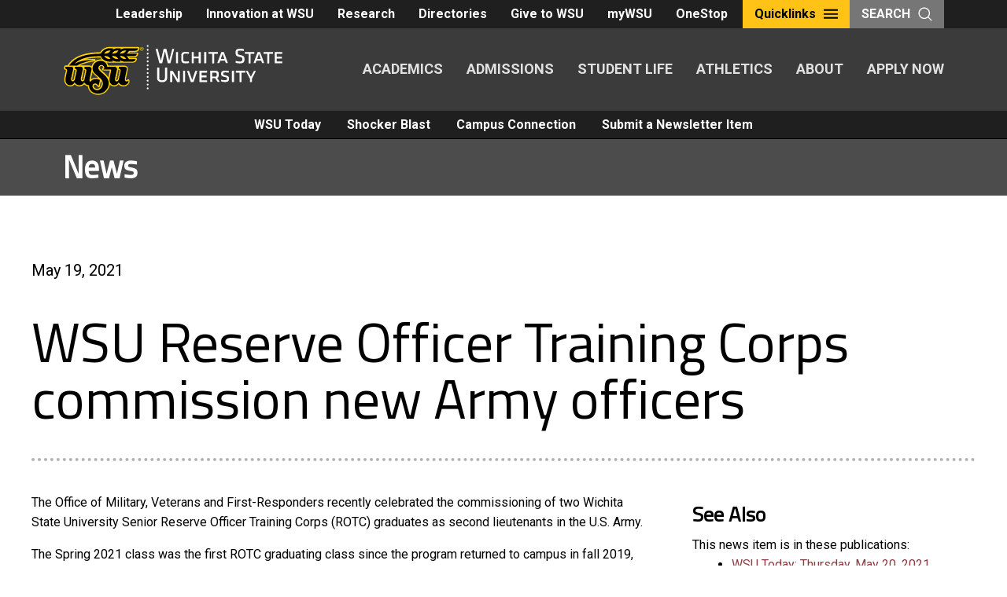

--- FILE ---
content_type: text/html; charset=UTF-8
request_url: https://news.wichita.edu/?wordfence_syncAttackData=1769308237.672
body_size: 13238
content:
<!DOCTYPE html>
<html lang="en-US" class="no-js">
<head>
	<meta charset="UTF-8">
	<meta name="viewport" content="width=device-width, initial-scale=1">
	<link rel="profile" href="http://gmpg.org/xfn/11">
		<script>(function(html){html.className = html.className.replace(/\bno-js\b/,'js')})(document.documentElement);</script>
<title>WSU Newsletters &#8211; Official information from Wichita State University</title>
<meta name='robots' content='max-image-preview:large' />
 <style type="text/css" class="darkmysite_inline_css"> :root { --darkmysite_dark_mode_bg: #0f0f0f; --darkmysite_dark_mode_secondary_bg: #171717; --darkmysite_dark_mode_text_color: #bebebe; --darkmysite_dark_mode_link_color: #ffffff; --darkmysite_dark_mode_link_hover_color: #cccccc; --darkmysite_dark_mode_input_bg: #2d2d2d; --darkmysite_dark_mode_input_text_color: #bebebe; --darkmysite_dark_mode_input_placeholder_color: #989898; --darkmysite_dark_mode_border_color: #4a4a4a; --darkmysite_dark_mode_btn_bg: #2d2d2d; --darkmysite_dark_mode_btn_text_color: #bebebe; } </style><style type="text/css" class="darkmysite_inline_css"> .darkmysite_dark_mode_enabled::-webkit-scrollbar { background: #29292a !important; } .darkmysite_dark_mode_enabled::-webkit-scrollbar-track { background: #29292a !important; } .darkmysite_dark_mode_enabled::-webkit-scrollbar-thumb { background-color: #52565a !important; } .darkmysite_dark_mode_enabled::-webkit-scrollbar-corner { background-color: #52565a !important; } .darkmysite_dark_mode_enabled::-webkit-scrollbar-button { background-color: transparent !important; background-repeat: no-repeat !important; background-size: contain !important; background-position: center !important; } .darkmysite_dark_mode_enabled::-webkit-scrollbar-button:start { background-image: url(https://news.wichita.edu/wp-content/plugins/darkmysite-pro/assets/img/others/scroll_arrow_up.svg) !important; } .darkmysite_dark_mode_enabled::-webkit-scrollbar-button:end { background-image: url(https://news.wichita.edu/wp-content/plugins/darkmysite-pro/assets/img/others/scroll_arrow_down.svg) !important; } .darkmysite_dark_mode_enabled::-webkit-scrollbar-button:start:horizontal { background-image: url(https://news.wichita.edu/wp-content/plugins/darkmysite-pro/assets/img/others/scroll_arrow_left.svg) !important; } .darkmysite_dark_mode_enabled::-webkit-scrollbar-button:end:horizontal { background-image: url(https://news.wichita.edu/wp-content/plugins/darkmysite-pro/assets/img/others/scroll_arrow_right.svg) !important; }</style> <script type="text/javascript" class="darkmysite_inline_js"> var darkmysite_switch_unique_id = "1896359833"; var darkmysite_is_this_admin_panel = "0"; var darkmysite_enable_default_dark_mode = "0"; var darkmysite_enable_os_aware = "0"; var darkmysite_enable_keyboard_shortcut = "1"; var darkmysite_enable_time_based_dark = "0"; var darkmysite_time_based_dark_start = "19:00"; var darkmysite_time_based_dark_stop = "07:00"; var darkmysite_enable_switch_dragging = "0"; var darkmysite_alternative_dark_mode_switch = ""; var darkmysite_enable_low_image_brightness = "1"; var darkmysite_image_brightness_to = "80"; var darkmysite_disallowed_low_brightness_images = ""; var darkmysite_enable_image_grayscale = "0"; var darkmysite_image_grayscale_to = "80"; var darkmysite_disallowed_grayscale_images = ""; var darkmysite_enable_bg_image_darken = "1"; var darkmysite_bg_image_darken_to = "60"; var darkmysite_enable_invert_inline_svg = "0"; var darkmysite_enable_invert_images = "0"; var darkmysite_invert_images_allowed_urls = "[]"; var darkmysite_image_replacements = "[]"; var darkmysite_enable_low_video_brightness = "1"; var darkmysite_video_brightness_to = "80"; var darkmysite_enable_video_grayscale = "0"; var darkmysite_video_grayscale_to = "80"; var darkmysite_video_replacements = "[]"; var darkmysite_allowed_elements = ""; var darkmysite_allowed_elements_raw = ""; var darkmysite_allowed_elements_force_to_correct = "1"; var darkmysite_disallowed_elements = ".darkmysite_ignore, .darkmysite_ignore *, .darkmysite_switch, .darkmysite_switch *, .wp-block-button__link, .wp-block-button__link *"; var darkmysite_disallowed_elements_raw = ""; var darkmysite_disallowed_elements_force_to_correct = "1"; </script><link rel='dns-prefetch' href='//news.wichita.edu' />
<link rel='dns-prefetch' href='//static.addtoany.com' />
<link rel='dns-prefetch' href='//www.googletagmanager.com' />
<link rel='dns-prefetch' href='//fonts.googleapis.com' />
<link rel="alternate" type="application/rss+xml" title="WSU Newsletters &raquo; Feed" href="https://news.wichita.edu/feed/" />
<link rel="alternate" title="oEmbed (JSON)" type="application/json+oembed" href="https://news.wichita.edu/wp-json/oembed/1.0/embed?url=https%3A%2F%2Fnews.wichita.edu%2F" />
<link rel="alternate" title="oEmbed (XML)" type="text/xml+oembed" href="https://news.wichita.edu/wp-json/oembed/1.0/embed?url=https%3A%2F%2Fnews.wichita.edu%2F&#038;format=xml" />
<style id='wp-img-auto-sizes-contain-inline-css' type='text/css'>
img:is([sizes=auto i],[sizes^="auto," i]){contain-intrinsic-size:3000px 1500px}
/*# sourceURL=wp-img-auto-sizes-contain-inline-css */
</style>
<style id='wp-emoji-styles-inline-css' type='text/css'>

	img.wp-smiley, img.emoji {
		display: inline !important;
		border: none !important;
		box-shadow: none !important;
		height: 1em !important;
		width: 1em !important;
		margin: 0 0.07em !important;
		vertical-align: -0.1em !important;
		background: none !important;
		padding: 0 !important;
	}
/*# sourceURL=wp-emoji-styles-inline-css */
</style>
<style id='wp-block-library-inline-css' type='text/css'>
:root{--wp-block-synced-color:#7a00df;--wp-block-synced-color--rgb:122,0,223;--wp-bound-block-color:var(--wp-block-synced-color);--wp-editor-canvas-background:#ddd;--wp-admin-theme-color:#007cba;--wp-admin-theme-color--rgb:0,124,186;--wp-admin-theme-color-darker-10:#006ba1;--wp-admin-theme-color-darker-10--rgb:0,107,160.5;--wp-admin-theme-color-darker-20:#005a87;--wp-admin-theme-color-darker-20--rgb:0,90,135;--wp-admin-border-width-focus:2px}@media (min-resolution:192dpi){:root{--wp-admin-border-width-focus:1.5px}}.wp-element-button{cursor:pointer}:root .has-very-light-gray-background-color{background-color:#eee}:root .has-very-dark-gray-background-color{background-color:#313131}:root .has-very-light-gray-color{color:#eee}:root .has-very-dark-gray-color{color:#313131}:root .has-vivid-green-cyan-to-vivid-cyan-blue-gradient-background{background:linear-gradient(135deg,#00d084,#0693e3)}:root .has-purple-crush-gradient-background{background:linear-gradient(135deg,#34e2e4,#4721fb 50%,#ab1dfe)}:root .has-hazy-dawn-gradient-background{background:linear-gradient(135deg,#faaca8,#dad0ec)}:root .has-subdued-olive-gradient-background{background:linear-gradient(135deg,#fafae1,#67a671)}:root .has-atomic-cream-gradient-background{background:linear-gradient(135deg,#fdd79a,#004a59)}:root .has-nightshade-gradient-background{background:linear-gradient(135deg,#330968,#31cdcf)}:root .has-midnight-gradient-background{background:linear-gradient(135deg,#020381,#2874fc)}:root{--wp--preset--font-size--normal:16px;--wp--preset--font-size--huge:42px}.has-regular-font-size{font-size:1em}.has-larger-font-size{font-size:2.625em}.has-normal-font-size{font-size:var(--wp--preset--font-size--normal)}.has-huge-font-size{font-size:var(--wp--preset--font-size--huge)}.has-text-align-center{text-align:center}.has-text-align-left{text-align:left}.has-text-align-right{text-align:right}.has-fit-text{white-space:nowrap!important}#end-resizable-editor-section{display:none}.aligncenter{clear:both}.items-justified-left{justify-content:flex-start}.items-justified-center{justify-content:center}.items-justified-right{justify-content:flex-end}.items-justified-space-between{justify-content:space-between}.screen-reader-text{border:0;clip-path:inset(50%);height:1px;margin:-1px;overflow:hidden;padding:0;position:absolute;width:1px;word-wrap:normal!important}.screen-reader-text:focus{background-color:#ddd;clip-path:none;color:#444;display:block;font-size:1em;height:auto;left:5px;line-height:normal;padding:15px 23px 14px;text-decoration:none;top:5px;width:auto;z-index:100000}html :where(.has-border-color){border-style:solid}html :where([style*=border-top-color]){border-top-style:solid}html :where([style*=border-right-color]){border-right-style:solid}html :where([style*=border-bottom-color]){border-bottom-style:solid}html :where([style*=border-left-color]){border-left-style:solid}html :where([style*=border-width]){border-style:solid}html :where([style*=border-top-width]){border-top-style:solid}html :where([style*=border-right-width]){border-right-style:solid}html :where([style*=border-bottom-width]){border-bottom-style:solid}html :where([style*=border-left-width]){border-left-style:solid}html :where(img[class*=wp-image-]){height:auto;max-width:100%}:where(figure){margin:0 0 1em}html :where(.is-position-sticky){--wp-admin--admin-bar--position-offset:var(--wp-admin--admin-bar--height,0px)}@media screen and (max-width:600px){html :where(.is-position-sticky){--wp-admin--admin-bar--position-offset:0px}}

/*# sourceURL=wp-block-library-inline-css */
</style><style id='global-styles-inline-css' type='text/css'>
:root{--wp--preset--aspect-ratio--square: 1;--wp--preset--aspect-ratio--4-3: 4/3;--wp--preset--aspect-ratio--3-4: 3/4;--wp--preset--aspect-ratio--3-2: 3/2;--wp--preset--aspect-ratio--2-3: 2/3;--wp--preset--aspect-ratio--16-9: 16/9;--wp--preset--aspect-ratio--9-16: 9/16;--wp--preset--color--black: #000000;--wp--preset--color--cyan-bluish-gray: #abb8c3;--wp--preset--color--white: #ffffff;--wp--preset--color--pale-pink: #f78da7;--wp--preset--color--vivid-red: #cf2e2e;--wp--preset--color--luminous-vivid-orange: #ff6900;--wp--preset--color--luminous-vivid-amber: #fcb900;--wp--preset--color--light-green-cyan: #7bdcb5;--wp--preset--color--vivid-green-cyan: #00d084;--wp--preset--color--pale-cyan-blue: #8ed1fc;--wp--preset--color--vivid-cyan-blue: #0693e3;--wp--preset--color--vivid-purple: #9b51e0;--wp--preset--color--primary-yellow: #ffc217;--wp--preset--color--secondary-yellow: #f3ad1c;--wp--preset--color--tertiary-red: #903b41;--wp--preset--color--quaternary-red: #bb4935;--wp--preset--color--quinary-red: #c95e44;--wp--preset--color--senary-blue: #72a6bf;--wp--preset--color--septenary-green: #879848;--wp--preset--color--shade-darkest: #1f1f1f;--wp--preset--color--shade-darker: #3b3b3b;--wp--preset--color--shade-dark: #616161;--wp--preset--color--shade: #979797;--wp--preset--color--shade-light: #c9c7c4;--wp--preset--color--shade-lighter: #e1e0df;--wp--preset--color--shade-lightest: #f2f2f2;--wp--preset--gradient--vivid-cyan-blue-to-vivid-purple: linear-gradient(135deg,rgb(6,147,227) 0%,rgb(155,81,224) 100%);--wp--preset--gradient--light-green-cyan-to-vivid-green-cyan: linear-gradient(135deg,rgb(122,220,180) 0%,rgb(0,208,130) 100%);--wp--preset--gradient--luminous-vivid-amber-to-luminous-vivid-orange: linear-gradient(135deg,rgb(252,185,0) 0%,rgb(255,105,0) 100%);--wp--preset--gradient--luminous-vivid-orange-to-vivid-red: linear-gradient(135deg,rgb(255,105,0) 0%,rgb(207,46,46) 100%);--wp--preset--gradient--very-light-gray-to-cyan-bluish-gray: linear-gradient(135deg,rgb(238,238,238) 0%,rgb(169,184,195) 100%);--wp--preset--gradient--cool-to-warm-spectrum: linear-gradient(135deg,rgb(74,234,220) 0%,rgb(151,120,209) 20%,rgb(207,42,186) 40%,rgb(238,44,130) 60%,rgb(251,105,98) 80%,rgb(254,248,76) 100%);--wp--preset--gradient--blush-light-purple: linear-gradient(135deg,rgb(255,206,236) 0%,rgb(152,150,240) 100%);--wp--preset--gradient--blush-bordeaux: linear-gradient(135deg,rgb(254,205,165) 0%,rgb(254,45,45) 50%,rgb(107,0,62) 100%);--wp--preset--gradient--luminous-dusk: linear-gradient(135deg,rgb(255,203,112) 0%,rgb(199,81,192) 50%,rgb(65,88,208) 100%);--wp--preset--gradient--pale-ocean: linear-gradient(135deg,rgb(255,245,203) 0%,rgb(182,227,212) 50%,rgb(51,167,181) 100%);--wp--preset--gradient--electric-grass: linear-gradient(135deg,rgb(202,248,128) 0%,rgb(113,206,126) 100%);--wp--preset--gradient--midnight: linear-gradient(135deg,rgb(2,3,129) 0%,rgb(40,116,252) 100%);--wp--preset--font-size--small: 13px;--wp--preset--font-size--medium: 20px;--wp--preset--font-size--large: 36px;--wp--preset--font-size--x-large: 42px;--wp--preset--spacing--20: 0.44rem;--wp--preset--spacing--30: 0.67rem;--wp--preset--spacing--40: 1rem;--wp--preset--spacing--50: 1.5rem;--wp--preset--spacing--60: 2.25rem;--wp--preset--spacing--70: 3.38rem;--wp--preset--spacing--80: 5.06rem;--wp--preset--shadow--natural: 6px 6px 9px rgba(0, 0, 0, 0.2);--wp--preset--shadow--deep: 12px 12px 50px rgba(0, 0, 0, 0.4);--wp--preset--shadow--sharp: 6px 6px 0px rgba(0, 0, 0, 0.2);--wp--preset--shadow--outlined: 6px 6px 0px -3px rgb(255, 255, 255), 6px 6px rgb(0, 0, 0);--wp--preset--shadow--crisp: 6px 6px 0px rgb(0, 0, 0);}:where(.is-layout-flex){gap: 0.5em;}:where(.is-layout-grid){gap: 0.5em;}body .is-layout-flex{display: flex;}.is-layout-flex{flex-wrap: wrap;align-items: center;}.is-layout-flex > :is(*, div){margin: 0;}body .is-layout-grid{display: grid;}.is-layout-grid > :is(*, div){margin: 0;}:where(.wp-block-columns.is-layout-flex){gap: 2em;}:where(.wp-block-columns.is-layout-grid){gap: 2em;}:where(.wp-block-post-template.is-layout-flex){gap: 1.25em;}:where(.wp-block-post-template.is-layout-grid){gap: 1.25em;}.has-black-color{color: var(--wp--preset--color--black) !important;}.has-cyan-bluish-gray-color{color: var(--wp--preset--color--cyan-bluish-gray) !important;}.has-white-color{color: var(--wp--preset--color--white) !important;}.has-pale-pink-color{color: var(--wp--preset--color--pale-pink) !important;}.has-vivid-red-color{color: var(--wp--preset--color--vivid-red) !important;}.has-luminous-vivid-orange-color{color: var(--wp--preset--color--luminous-vivid-orange) !important;}.has-luminous-vivid-amber-color{color: var(--wp--preset--color--luminous-vivid-amber) !important;}.has-light-green-cyan-color{color: var(--wp--preset--color--light-green-cyan) !important;}.has-vivid-green-cyan-color{color: var(--wp--preset--color--vivid-green-cyan) !important;}.has-pale-cyan-blue-color{color: var(--wp--preset--color--pale-cyan-blue) !important;}.has-vivid-cyan-blue-color{color: var(--wp--preset--color--vivid-cyan-blue) !important;}.has-vivid-purple-color{color: var(--wp--preset--color--vivid-purple) !important;}.has-black-background-color{background-color: var(--wp--preset--color--black) !important;}.has-cyan-bluish-gray-background-color{background-color: var(--wp--preset--color--cyan-bluish-gray) !important;}.has-white-background-color{background-color: var(--wp--preset--color--white) !important;}.has-pale-pink-background-color{background-color: var(--wp--preset--color--pale-pink) !important;}.has-vivid-red-background-color{background-color: var(--wp--preset--color--vivid-red) !important;}.has-luminous-vivid-orange-background-color{background-color: var(--wp--preset--color--luminous-vivid-orange) !important;}.has-luminous-vivid-amber-background-color{background-color: var(--wp--preset--color--luminous-vivid-amber) !important;}.has-light-green-cyan-background-color{background-color: var(--wp--preset--color--light-green-cyan) !important;}.has-vivid-green-cyan-background-color{background-color: var(--wp--preset--color--vivid-green-cyan) !important;}.has-pale-cyan-blue-background-color{background-color: var(--wp--preset--color--pale-cyan-blue) !important;}.has-vivid-cyan-blue-background-color{background-color: var(--wp--preset--color--vivid-cyan-blue) !important;}.has-vivid-purple-background-color{background-color: var(--wp--preset--color--vivid-purple) !important;}.has-black-border-color{border-color: var(--wp--preset--color--black) !important;}.has-cyan-bluish-gray-border-color{border-color: var(--wp--preset--color--cyan-bluish-gray) !important;}.has-white-border-color{border-color: var(--wp--preset--color--white) !important;}.has-pale-pink-border-color{border-color: var(--wp--preset--color--pale-pink) !important;}.has-vivid-red-border-color{border-color: var(--wp--preset--color--vivid-red) !important;}.has-luminous-vivid-orange-border-color{border-color: var(--wp--preset--color--luminous-vivid-orange) !important;}.has-luminous-vivid-amber-border-color{border-color: var(--wp--preset--color--luminous-vivid-amber) !important;}.has-light-green-cyan-border-color{border-color: var(--wp--preset--color--light-green-cyan) !important;}.has-vivid-green-cyan-border-color{border-color: var(--wp--preset--color--vivid-green-cyan) !important;}.has-pale-cyan-blue-border-color{border-color: var(--wp--preset--color--pale-cyan-blue) !important;}.has-vivid-cyan-blue-border-color{border-color: var(--wp--preset--color--vivid-cyan-blue) !important;}.has-vivid-purple-border-color{border-color: var(--wp--preset--color--vivid-purple) !important;}.has-vivid-cyan-blue-to-vivid-purple-gradient-background{background: var(--wp--preset--gradient--vivid-cyan-blue-to-vivid-purple) !important;}.has-light-green-cyan-to-vivid-green-cyan-gradient-background{background: var(--wp--preset--gradient--light-green-cyan-to-vivid-green-cyan) !important;}.has-luminous-vivid-amber-to-luminous-vivid-orange-gradient-background{background: var(--wp--preset--gradient--luminous-vivid-amber-to-luminous-vivid-orange) !important;}.has-luminous-vivid-orange-to-vivid-red-gradient-background{background: var(--wp--preset--gradient--luminous-vivid-orange-to-vivid-red) !important;}.has-very-light-gray-to-cyan-bluish-gray-gradient-background{background: var(--wp--preset--gradient--very-light-gray-to-cyan-bluish-gray) !important;}.has-cool-to-warm-spectrum-gradient-background{background: var(--wp--preset--gradient--cool-to-warm-spectrum) !important;}.has-blush-light-purple-gradient-background{background: var(--wp--preset--gradient--blush-light-purple) !important;}.has-blush-bordeaux-gradient-background{background: var(--wp--preset--gradient--blush-bordeaux) !important;}.has-luminous-dusk-gradient-background{background: var(--wp--preset--gradient--luminous-dusk) !important;}.has-pale-ocean-gradient-background{background: var(--wp--preset--gradient--pale-ocean) !important;}.has-electric-grass-gradient-background{background: var(--wp--preset--gradient--electric-grass) !important;}.has-midnight-gradient-background{background: var(--wp--preset--gradient--midnight) !important;}.has-small-font-size{font-size: var(--wp--preset--font-size--small) !important;}.has-medium-font-size{font-size: var(--wp--preset--font-size--medium) !important;}.has-large-font-size{font-size: var(--wp--preset--font-size--large) !important;}.has-x-large-font-size{font-size: var(--wp--preset--font-size--x-large) !important;}
/*# sourceURL=global-styles-inline-css */
</style>

<style id='classic-theme-styles-inline-css' type='text/css'>
/*! This file is auto-generated */
.wp-block-button__link{color:#fff;background-color:#32373c;border-radius:9999px;box-shadow:none;text-decoration:none;padding:calc(.667em + 2px) calc(1.333em + 2px);font-size:1.125em}.wp-block-file__button{background:#32373c;color:#fff;text-decoration:none}
/*# sourceURL=/wp-includes/css/classic-themes.min.css */
</style>
<link rel='stylesheet' id='darkmysite-client-main-css' href='https://news.wichita.edu/wp-content/plugins/darkmysite-pro/assets/css/client_main.css?ver=1.2.7' type='text/css' media='all' />
<link rel='stylesheet' id='fvp-frontend-css' href='https://news.wichita.edu/wp-content/plugins/featured-video-plus/styles/frontend.css?ver=2.3.3' type='text/css' media='all' />
<link rel='stylesheet' id='wsutwentyeighteen-style-css' href='https://news.wichita.edu/wp-content/themes/wsutwentyeighteen/style.css?ver=6.9' type='text/css' media='all' />
<link rel='stylesheet' id='wsunews-style-css' href='https://news.wichita.edu/wp-content/themes/wsunews/style.css?ver=1.0.7' type='text/css' media='all' />
<link rel='stylesheet' id='wsutwentyeighteen-fonts-css' href='https://fonts.googleapis.com/css?family=Roboto%2BCondensed%7CRoboto%3A%3A400%2C400i%2C700%7CTitillium%2BWeb%3A400&#038;subset=latin%2Clatin-ext' type='text/css' media='all' />
<link rel='stylesheet' id='genericons-css' href='https://news.wichita.edu/wp-content/themes/wsutwentyeighteen/genericons/genericons.css?ver=3.4.1' type='text/css' media='all' />
<link rel='stylesheet' id='wsutwentyeighteen-style-newcity-css' href='https://news.wichita.edu/wp-content/themes/wsutwentyeighteen/css/style.css?ver=1.1' type='text/css' media='all' />
<link rel='stylesheet' id='wsutwentyeighteen-style-breadcrumb-css' href='https://news.wichita.edu/wp-content/themes/wsutwentyeighteen/css/breadcrumb.css?ver=1.1' type='text/css' media='all' />
<style id='block-visibility-screen-size-styles-inline-css' type='text/css'>
/* Large screens (desktops, 992px and up) */
@media ( min-width: 992px ) {
	.block-visibility-hide-large-screen {
		display: none !important;
	}
}

/* Medium screens (tablets, between 768px and 992px) */
@media ( min-width: 768px ) and ( max-width: 991.98px ) {
	.block-visibility-hide-medium-screen {
		display: none !important;
	}
}

/* Small screens (mobile devices, less than 768px) */
@media ( max-width: 767.98px ) {
	.block-visibility-hide-small-screen {
		display: none !important;
	}
}
/*# sourceURL=block-visibility-screen-size-styles-inline-css */
</style>
<script type="text/javascript" src="https://news.wichita.edu/wp-content/plugins/darkmysite-pro/assets/js/client_main.js?ver=1.2.7" id="darkmysite-client-main-js"></script>
<script type="text/javascript" src="https://news.wichita.edu/wp-includes/js/jquery/jquery.min.js?ver=3.7.1" id="jquery-core-js"></script>
<script type="text/javascript" src="https://news.wichita.edu/wp-includes/js/jquery/jquery-migrate.min.js?ver=3.4.1" id="jquery-migrate-js"></script>
<script type="text/javascript" src="https://news.wichita.edu/wp-content/plugins/featured-video-plus/js/jquery.fitvids.min.js?ver=master-2015-08" id="jquery.fitvids-js"></script>
<script type="text/javascript" id="fvp-frontend-js-extra">
/* <![CDATA[ */
var fvpdata = {"ajaxurl":"https://news.wichita.edu/wp-admin/admin-ajax.php","nonce":"02b443f269","fitvids":"1","dynamic":"","overlay":"","opacity":"0.75","color":"b","width":"640"};
//# sourceURL=fvp-frontend-js-extra
/* ]]> */
</script>
<script type="text/javascript" src="https://news.wichita.edu/wp-content/plugins/featured-video-plus/js/frontend.min.js?ver=2.3.3" id="fvp-frontend-js"></script>
<script type="text/javascript" src="https://news.wichita.edu/wp-content/themes/wsutwentyeighteen/js/foundation.min.js?ver=6.3.1" id="wsutwentyeighteen-foundations-js"></script>
<script type="text/javascript" src="https://news.wichita.edu/wp-content/themes/wsutwentyeighteen/js/jquery.fitvids.js?ver=6.9" id="wsutwentyeighteen-script-fitvids-js"></script>
<script type="text/javascript" src="https://news.wichita.edu/wp-content/themes/wsutwentyeighteen/js/modernizr-custom.js?ver=6.9" id="wsutwentyeighteen-script-modernizr-custom-js"></script>
<script type="text/javascript" src="https://news.wichita.edu/wp-content/themes/wsutwentyeighteen/js/accordion-anchor.js?ver=6.9" id="wsutwentyeighteen-script-accordion-anchor-js"></script>

<!-- Google tag (gtag.js) snippet added by Site Kit -->
<!-- Google Analytics snippet added by Site Kit -->
<script type="text/javascript" src="https://www.googletagmanager.com/gtag/js?id=G-320C26GBXP" id="google_gtagjs-js" async></script>
<script type="text/javascript" id="google_gtagjs-js-after">
/* <![CDATA[ */
window.dataLayer = window.dataLayer || [];function gtag(){dataLayer.push(arguments);}
gtag("set","linker",{"domains":["news.wichita.edu"]});
gtag("js", new Date());
gtag("set", "developer_id.dZTNiMT", true);
gtag("config", "G-320C26GBXP");
//# sourceURL=google_gtagjs-js-after
/* ]]> */
</script>
<link rel="https://api.w.org/" href="https://news.wichita.edu/wp-json/" /><link rel="alternate" title="JSON" type="application/json" href="https://news.wichita.edu/wp-json/wp/v2/pages/2" /><link rel="EditURI" type="application/rsd+xml" title="RSD" href="https://news.wichita.edu/xmlrpc.php?rsd" />
<meta name="generator" content="WordPress 6.9" />
<link rel="canonical" href="https://news.wichita.edu/" />
<link rel='shortlink' href='https://news.wichita.edu/' />
<meta name="generator" content="Site Kit by Google 1.168.0" /><link rel="shortcut icon" type="image/x-icon" href="https://news.wichita.edu/wp-content/themes/wsutwentyeighteen/images/favicons/WSU-02.ico" />
<link rel="icon" href="https://news.wichita.edu/wp-content/uploads/2024/10/cropped-WSU-Logo-Color-300x300.png-32x32.webp" sizes="32x32" />
<link rel="icon" href="https://news.wichita.edu/wp-content/uploads/2024/10/cropped-WSU-Logo-Color-300x300.png-192x192.webp" sizes="192x192" />
<link rel="apple-touch-icon" href="https://news.wichita.edu/wp-content/uploads/2024/10/cropped-WSU-Logo-Color-300x300.png-180x180.webp" />
<meta name="msapplication-TileImage" content="https://news.wichita.edu/wp-content/uploads/2024/10/cropped-WSU-Logo-Color-300x300.png-270x270.webp" />
</head>

<body class="home wp-singular page-template-default page page-id-2 wp-embed-responsive wp-theme-wsutwentyeighteen wp-child-theme-wsunews group-blog">

<header class="global-header">
	<div class="global-header__utility">
		<nav class="utility-nav" role="navigation" aria-label="Utility Navigation">
			<div class="toplinks__buttons">
			<a href="https://wichita.edu/administration/president/ChiefStaff.php" class="button ">Leadership</a><a href="https://www.wichita.edu/about/innovation/index.php" class="button ">Innovation at WSU</a><a href="https://wichita.edu/research/index.php" class="button ">Research</a><a href="https://wichita.edu/directories/index.php" class="button ">Directories</a><a href="https://foundation.wichita.edu/" class="button ">Give to WSU</a><a href="https://mywsu.wichita.edu/" class="button ">myWSU</a><a href="https://wichita.edu/onestop" class="button ">OneStop</a>			</div>			<div class="quicklinks">
				<button class="quicklinks__toggle utility-button">Quicklinks <svg title="Open Quicklinks" class="icon"> <use xlink:href="https://news.wichita.edu/wp-content/themes/wsutwentyeighteen/images/sprites/svg-sprite-custom-symbol.svg#design--menu"></use> </svg></button> 
				<nav class="quicklinks__overlay">
					<div class="quicklinks__overlay-wrapper">
						<button class="quicklinks__toggle"><svg title="Close Menu" class="icon"> <use xlink:href="https://news.wichita.edu/wp-content/themes/wsutwentyeighteen/images/sprites/svg-sprite-custom-symbol.svg#design--close"></use> </svg> <span class="show-for-sr">Close Menu</span></button> 
<form class="search-bar" action="https://news.wichita.edu" >
	<div class="search-bar__form">
		<label class="show-for-sr" for="searchField">Search</label> 
		<input name="s" class="" type="text" placeholder="Search This Site" id="searchField"> <input type="submit" class="button" value="Search">
	</div>
</form>
						<div class="quicklinks__nav-wrapper">
							<nav class="main-nav" role="navigation" aria-label="Main Navigation">
								<button class="menu-toggle quicklinks__toggle button--accent button--large">
								<svg title="Open Menu" class="icon">
									<use xlink:href="https://news.wichita.edu/wp-content/themes/wsutwentyeighteen/images/sprites/svg-sprite-custom-symbol.svg#design--menu"></use>
								</svg>
							<span class="show-for-sr">Close Menu</span></button> 
								<div class="main-nav__links">
			<a href="https://www.wichita.edu/academics/index.php">ACADEMICS</a><a href="https://www.wichita.edu/admissions/index.php">ADMISSIONS</a><a href="https://www.wichita.edu/student_life/index.php">STUDENT LIFE</a><a href="https://goshockers.com/">ATHLETICS</a><a href="https://www.wichita.edu/about/index.php">ABOUT</a><a href="https://wsu-info.org/go/split.htm">APPLY NOW</a>								</div>
							</nav>

							<div class="quicklinks__list toplinks__list">
							<ul><li><a href="https://wichita.edu/administration/president/ChiefStaff.php" >Leadership</a></li><li><a href="https://www.wichita.edu/about/innovation/index.php" >Innovation at WSU</a></li><li><a href="https://wichita.edu/research/index.php" >Research</a></li><li><a href="https://wichita.edu/directories/index.php" >Directories</a></li><li><a href="https://foundation.wichita.edu/" >Give to WSU</a></li><li><a href="https://mywsu.wichita.edu/" >myWSU</a></li><li><a href="https://wichita.edu/onestop" >OneStop</a></li></ul>							</div>
<nav class="main-nav clearfix" role="navigation" aria-label="Departmental Navigation">
								<div class="main-nav__links">
			<a href="/news/wsu-today/">WSU Today</a>
<a href="/news/shocker-blast/">Shocker Blast</a>
<a href="/news/campus-connection/">Campus Connection</a>
<a href="https://news.wichita.edu/submit-an-item/">Submit a Newsletter Item</a>
</div>
</nav>
										<div class="quicklinks__list">
							<ul><li><a href="https://www.wichita.edu/services/registrar/academic_calendar.php" >Academic Calendar</a></li><li><a href="https://wsu-info.org/go/split.htm" >Apply Now!</a></li><li><a href="https://www.wichita.edu/directories/directory-a-z.php" >A-Z Directory</a></li><li><a href="https://blackboard.wichita.edu/" >Blackboard</a></li><li><a href="https://wichita.edu/calendar/" >Calendar of Events</a></li><li><a href="https://wichita.edu/about/office_hours/index.php" >Office Hours</a></li><li><a href="https://wichita.edu/about/policy/index.php" >Policies and Procedures</a></li><li><a href="https://www.wichita.edu/services/registrar/schedule_of_courses.php" >Schedule of Courses</a></li><li><a href="http://www.wsubooks.com/STORE1/Home.aspx" >Shocker Store</a></li><li><a href="https://portal.office.com/" >Student Webmail</a></li><li><a href="https://www.wichita.edu/services/its/userservices/index.php" >Technology HelpDesk</a></li><li><a href="https://www.wichita.edu/admissions/undergraduate/transfertowsu/index.php" >Transfer to WSU</a></li><li><a href="https://libraries.wichita.edu/" >University Libraries</a></li></ul>							</div>
						</div>
					</div>
				</nav>
			</div>
			<button class="utility-button search-toggle">Search <svg title="Open Search" class="icon"> <use xlink:href="https://news.wichita.edu/wp-content/themes/wsutwentyeighteen/images/sprites/svg-sprite-custom-symbol.svg#design--search"></use> </svg></button> </nav>
	</div>	<div class="global-header__main">
		<div class="global-header__logo">
		
				
			<a href="https://wichita.edu" class="logo"><img src="https://news.wichita.edu/wp-content/themes/wsutwentyeighteen/images/logo.svg" alt="Wichita State University Logo"></a> </div>
		<nav class="main-nav" role="navigation" aria-label="Main Navigation">
			<button class="menu-toggle quicklinks__toggle button--accent button--large"> <svg title="Open Menu" class="icon"> <use xlink:href="https://news.wichita.edu/wp-content/themes/wsutwentyeighteen/images/sprites/svg-sprite-custom-symbol.svg#design--menu"></use> </svg> <span class="show-for-sr">Close Menu</span></button> 
			<div class="main-nav__links">
			<a href="https://www.wichita.edu/academics/index.php" >Academics</a><a href="https://www.wichita.edu/admissions/index.php" >Admissions</a><a href="https://www.wichita.edu/student_life/index.php" >Student Life</a><a href="https://goshockers.com/" >Athletics</a><a href="https://www.wichita.edu/about/index.php" >About</a><a href="https://wsu-info.org/go/split.htm" >Apply Now</a>			</div>
		</nav>
	</div>
	<nav class="department-nav clearfix" role="navigation" aria-label="Departmental Navigation">
			<div class="department_menu link-collection"><ul id="menu-department-menu-1" class=""><li class="menu-item menu-item-type-custom menu-item-object-custom menu-item-137"><a href="/news/wsu-today/" class="button">WSU Today</a></li>
<li class="menu-item menu-item-type-custom menu-item-object-custom menu-item-138"><a href="/news/shocker-blast/" class="button">Shocker Blast</a></li>
<li class="menu-item menu-item-type-custom menu-item-object-custom menu-item-139"><a href="/news/campus-connection/" class="button">Campus Connection</a></li>
<li class="menu-item menu-item-type-post_type menu-item-object-page menu-item-141"><a href="https://news.wichita.edu/submit-an-item/" class="button">Submit a Newsletter Item</a></li>
</ul></div>   </nav>
 
</header>      <main class="main">
 
		<header class="page-header">
			<div class="page-header__bar">
				<div class="page-header__page-title">
					<h1 class="headline-group"><span class="head">WSU Newsletters</span></h1>
				</div>
			</div>
		</header>
		<div class="main-wrapper">
		<section class="main-content">
					
<div class="main-wrapper has-sidebar" style="margin-top: 0;">
            <section class="main-content">
               <section class="teaser-collection section-wrap collection--two-columns">
		
	<div class="collection__items">
			<div class="teaser collection__item newsletter_collection__item">
			<div class="teaser__body">
							<div class="teaser__editorial">
				<img src="https://news.wichita.edu/wp-content/uploads/2025/09/WSUToday-580.jpg" width="580" height="232">
				<h4>WSU Today</h4>
				<p>Wichita State's faculty and staff newsletter</p>
				<ul>

	<li><a href="https://news.wichita.edu/wsu-newsletter/wsu-today-friday-jan-30-2026/">WSU Today: Friday, Jan. 30, 2026</a></li>
		    <li><a href="https://news.wichita.edu/wsu-newsletter/wsu-today-thursday-jan-29-2026/">WSU Today: Thursday, Jan. 29, 2026</a></li>
		    <li><a href="https://news.wichita.edu/wsu-newsletter/wsu-today-wednesday-jan-28-2026/">WSU Today: Wednesday, Jan. 28, 2026</a></li>
		    <li><a href="https://news.wichita.edu/wsu-newsletter/wsu-today-tuesday-jan-27-2026/">WSU Today: Tuesday, Jan. 27, 2026</a></li>
		    <li><a href="https://news.wichita.edu/wsu-newsletter/wsu-today-monday-jan-26-2026/">WSU Today: Monday, Jan. 26, 2026</a></li>
		    				</ul>
<div class="button-collection "><a href="https://news.wichita.edu/news/wsu-today/" class="button" role="button">See all WSU Today issues <svg class="icon button__trailing-icon"><use xlink:href="https://news.wichita.edu/wp-content/themes/wsutwentyeighteen/images/sprites/svg-sprite-custom-symbol.svg#design--arrow-right"></use></svg></a>
	
	
		<p><a href="https://www.wichita.edu/about/wsunews/wsu_today/wsu_today_listing.php">WSU Today Archive</a></p>
	</div>
				</div>
			</div>
		</div>
			<div class="teaser collection__item newsletter_collection__item">
			<div class="teaser__body">
							<div class="teaser__editorial">
				<img src="https://news.wichita.edu/wp-content/uploads/2025/09/ShockerBlast-580.jpg" width="580" height="232">
				<h4>Shocker Blast</h4>
				<p>Wichita State's student newsletter</p>
				<ul>

	<li><a href="https://news.wichita.edu/wsu-newsletter/shocker-blast-friday-jan-30-2026/">Shocker Blast: Friday, Jan. 30, 2026</a></li>
		    <li><a href="https://news.wichita.edu/wsu-newsletter/shocker-blast-wednesday-jan-28-2026/">Shocker Blast: Wednesday, Jan. 28, 2026</a></li>
		    <li><a href="https://news.wichita.edu/wsu-newsletter/shocker-blast-monday-jan-26-2026/">Shocker Blast: Monday, Jan. 26, 2026</a></li>
		    <li><a href="https://news.wichita.edu/wsu-newsletter/shocker-blast-friday-jan-23-2026/">Shocker Blast: Friday, Jan. 23, 2026</a></li>
		    <li><a href="https://news.wichita.edu/wsu-newsletter/shocker-blast-wednesday-jan-21-2026/">Shocker Blast: Wednesday, Jan. 21, 2026</a></li>
		    				</ul>
<div class="button-collection "><a href="https://news.wichita.edu/news/shocker-blast/" class="button" role="button">See all Shocker Blast issues <svg class="icon button__trailing-icon"><use xlink:href="https://news.wichita.edu/wp-content/themes/wsutwentyeighteen/images/sprites/svg-sprite-custom-symbol.svg#design--arrow-right"></use></svg></a>
	
		<div class="button-collection ">
			<a href="https://news.wichita.edu/news/shocker-blast-special/" class="button" role="button">See all Shocker Blast Special issues <svg class="icon button__trailing-icon"><use xlink:href="https://news.wichita.edu/wp-content/themes/wsutwentyeighteen/images/sprites/svg-sprite-custom-symbol.svg#design--arrow-right"></use></svg> 		</a>
	</div>
 	
		<p><a href="https://www.wichita.edu/about/wsunews/shocker_blast/shocker_blast_listing.php">Shocker Blast Archive</a></p>
	</div>
				</div>
			</div>
		</div>
			<div class="teaser collection__item newsletter_collection__item">
			<div class="teaser__body">
							<div class="teaser__editorial">
				<img src="https://news.wichita.edu/wp-content/uploads/2025/09/CampusConnection-580.jpg" width="580" height="232">
				<h4>Campus Connection</h4>
				<p>Wichita State's newsletter for Innovation Campus partners</p>
				<ul>

	<li><a href="https://news.wichita.edu/wsu-newsletter/campus-connection-tuesday-jan-27-2026/">Campus Connection: Tuesday, Jan. 27, 2026</a></li>
		    <li><a href="https://news.wichita.edu/wsu-newsletter/campus-connection-tuesday-jan-20-2026/">Campus Connection: Tuesday, Jan. 20, 2026</a></li>
		    <li><a href="https://news.wichita.edu/wsu-newsletter/campus-connection-tuesday-jan-13-2026/">Campus Connection: Tuesday, Jan. 13, 2026</a></li>
		    <li><a href="https://news.wichita.edu/wsu-newsletter/campus-connection-tuesday-jan-6-2026/">Campus Connection: Tuesday, Jan. 6, 2026</a></li>
		    <li><a href="https://news.wichita.edu/wsu-newsletter/campus-connection-tuesday-dec-16-2025/">Campus Connection: Tuesday, Dec. 16, 2025</a></li>
		    				</ul>
<div class="button-collection "><a href="https://news.wichita.edu/news/campus-connection/" class="button" role="button">See all Campus Connection issues <svg class="icon button__trailing-icon"><use xlink:href="https://news.wichita.edu/wp-content/themes/wsutwentyeighteen/images/sprites/svg-sprite-custom-symbol.svg#design--arrow-right"></use></svg></a>
	
	
		<p><a href="https://www.wichita.edu/about/wsunews/campus_connection/campus_connection_listing.php">Campus Connection Archive</a></p>
	</div>
				</div>
			</div>
		</div>
			<div class="teaser collection__item newsletter_collection__item">
			<div class="teaser__body">
							<div class="teaser__editorial">
				<img src="https://news.wichita.edu/wp-content/uploads/2025/09/Academe-580.jpg" width="580" height="232">
				<h4>Academe</h4>
				<p>Wichita State's newsletter highlighting faculty and staff achievements</p>
				<ul>

	<li><a href="https://news.wichita.edu/wsu-newsletter/academe-thursday-oct-9-2025/">Academe: Thursday, Oct. 9, 2025</a></li>
		    				</ul>
<div class="button-collection "><a href="https://news.wichita.edu/news/academe/" class="button" role="button">See all Academe issues <svg class="icon button__trailing-icon"><use xlink:href="https://news.wichita.edu/wp-content/themes/wsutwentyeighteen/images/sprites/svg-sprite-custom-symbol.svg#design--arrow-right"></use></svg></a>
	
	
		<p><a href="https://www.wichita.edu/about/wsunews/archive/index.php?archive_type=aid">Academe Archive</a></p>
	</div>
				</div>
			</div>
		</div>
	               </section>
            </section>
            <aside class="sidebar">
               <div class="sidebar">
                  <div class="callout callout--tertiary &nbsp;">
                     <h2 class="heading4">Submit an item for consideration to campus newsletters</h2>
                     
                     <p>Submit an item for consideration to <strong>WSU Today</strong>, for faculty and staff; <strong>Shocker Blast</strong>, for students; or <strong>Campus Connection</strong>, for Innovation Campus partners.</p>
                     
                     <div class="button-collection "><a href="https://news.wichita.edu/submit-an-item/" class="button" role="button">Submit an item <svg class="icon button__trailing-icon"><use xlink:href="https://news.wichita.edu/wp-content/themes/wsutwentyeighteen/images/sprites/svg-sprite-custom-symbol.svg#design--arrow-right"></use></svg></a></div>
                  </div>
               </div>
               
               <div class="sidebar">
                  <div class="callout callout--tertiary callout--shade-lighter &nbsp;">
                     <h2 class="heading4">Submit an item for consideration to Academe</h2>
                     
                     <p>You can submit an item for potential publication in the next edition of <strong>Academe</strong>, <span>highlighting faculty and staff accomplishments</span>.</p>
                     
                     <div class="button-collection "><a href="https://news.wichita.edu/submit-an-item-to-academe/" class="button" role="button">Submit an item <svg class="icon button__trailing-icon"><use xlink:href="https://news.wichita.edu/wp-content/themes/wsutwentyeighteen/images/sprites/svg-sprite-custom-symbol.svg#design--arrow-right"></use></svg></a></div>
                  </div>
               </div>
            </aside>
         </div>

</section>

</div>



<footer class="main-footer">
	<section class="footer-top">
		<div class="footer-top--logo-address">
			<a href="/" class="logo"><img src="https://news.wichita.edu/wp-content/themes/wsutwentyeighteen/images/logo-secondary.svg" alt="WSU Logo"></a> 
			<div class="vcard">
				<div class="adr">
					<div class="street-address">1845 Fairmount St.</div>
					<span class="locality">Wichita</span>, <span class="region">Kansas</span>&nbsp; <span class="postal-code">67260</span> 
					<div class="country-name">USA</div>
				</div>
				<div class="tel">(316) 978-3456</div>
			</div>
		</div>
		<div class="footer-top--links">
			<div class="button-collection">
				<a href="https://www.wichita.edu/about/rfi_splitter_lp.php" role="button" class="button">Request Info</a> <a href="https://www.wichita.edu/admissions/visit_campus.php" role="button" class="button">Visit</a> <a href="https://wsu-info.org/go/split.htm" role="button" class="button">Apply</a> 
			</div>
			<div class="link-collection">
				<a href="mailto:operator@wichita.edu?subject=Contact Wichita State" class=" link--has-icon"><svg title="" class="icon icon-leading" aria-hidden=""> <use xlink:href="https://news.wichita.edu/wp-content/themes/wsutwentyeighteen/images/sprites/svg-sprite-custom-symbol.svg#design--chat"></use> </svg> <span>Contact Us</span></a>
				<a href="https://tour.concept3d.com/share/w3nmgyLaG/stop/1" class=" link--has-icon"><svg title="" class="icon icon-leading" aria-hidden=""> <use xlink:href="https://news.wichita.edu/wp-content/themes/wsutwentyeighteen/images/sprites/svg-sprite-custom-symbol.svg#design--map-pin"></use> </svg> <span>Virtual Tour</span></a>
				<a href="https://www.wichita.edu/about/maps_directions.php" class=" link--has-icon"><svg title="" class="icon icon-leading" aria-hidden=""> <use xlink:href="https://news.wichita.edu/wp-content/themes/wsutwentyeighteen/images/sprites/svg-sprite-custom-symbol.svg#design--map"></use> </svg> <span>Campus Map and Directions</span></a> 
			</div>
			<div class="footer-top--social-giving footer-top--giving">
				<a href="https://foundation.wichita.edu/" class="shock-the-world"><img src="https://news.wichita.edu/wp-content/themes/wsutwentyeighteen/images/sprites/WSUFAE_Horizontal_White_109U.svg" alt="WSU Foundation and Alumni Engagement logo"></a><a href="https://shockerstore.com/store1/home" class="shocker-store"><img src="https://news.wichita.edu/wp-content/themes/wsutwentyeighteen/images/sprites/shocker-store.svg" alt="Shocker Store Logo"></a><a href="https://wichita.edu/about/designations/age-friendly-university.php" class="shocker-store"><img src="https://news.wichita.edu/wp-content/themes/wsutwentyeighteen/images/sprites/afu_logo-trimmed.svg" alt="Age Friendly University logo"></a>
			</div>
			<div class="footer-top--social-giving footer-top--social">
				<div class="social-media">
					<a href="https://www.facebook.com/wichita.state/" class="social__link"><svg class="icon" title="Facebook"><use xlink:href="https://news.wichita.edu/wp-content/themes/wsutwentyeighteen/images/sprites/svg-sprite-custom-symbol.svg#social--facebook"></use></svg><span class="show-for-sr">Facebook</span></a><a href="https://twitter.com/wichitastate/" class="social__link"><svg class="icon" title="X | Twitter"><use xlink:href="https://news.wichita.edu/wp-content/themes/wsutwentyeighteen/images/sprites/svg-sprite-custom-symbol.svg#social--twitterx"></use></svg><span class="show-for-sr">X | Twitter</span></a><a href="https://www.instagram.com/wichitastateu/" class="social__link"><svg class="icon" title="Instagram"><use xlink:href="https://news.wichita.edu/wp-content/themes/wsutwentyeighteen/images/sprites/svg-sprite-custom-symbol.svg#social--instagram"></use></svg><span class="show-for-sr">Instagram</span></a><a href="https://wsu.news/Youtube" class="social__link"><svg class="icon" title="YouTube"><use xlink:href="https://news.wichita.edu/wp-content/themes/wsutwentyeighteen/images/sprites/svg-sprite-custom-symbol.svg#social--youtube"></use></svg><span class="show-for-sr">YouTube</span></a><a href="https://www.linkedin.com/school/wichita-state-university" class="social__link"><svg class="icon" title="Linkedin"><use xlink:href="https://news.wichita.edu/wp-content/themes/wsutwentyeighteen/images/sprites/svg-sprite-custom-symbol.svg#social--linkedin"></use></svg><span class="show-for-sr">Linkedin</span></a>
				</div>
			</div>
		</div>
		<div class="footer-top--quote">
			<div class="pullquote">
				<div class="pullquote__quote">
									<span id="quote">People at Wichita State will make introductions, look for (applied learning) opportunities, and give advice that will put you miles ahead of others.</span> 
				</div>
				<cite class="pullquote__attribution"><span class="pullquote__first-line" id="quote-first-line">Jon Peterson,</span> <span class="pullquote__second-line"  id="quote-second-line">senior in business admnistration and real estate finance</span></cite> 
			</div>
			<div class="link-collection">
				<a href="https://www.shockerconnect.com/">Alumni &amp; Friends</a> <a href="https://foundation.wichita.edu/give/">Give to WSU</a> 
			</div>
		</div>
	</section>
	<section class="footer-bottom">
		<div class="legal-bucket">
	<div class="link-collection">
		<ul>			<li><a href="https://www.wichita.edu/directory-a-z.php" >A-Z Index</a></li>			<li><a href="https://www.wichita.edu/about/free_expression/index.php" >Freedom of Expression</a></li>			<li><a href="https://www.wichita.edu/about/policy/index.php" >Policies and Procedures</a></li>			<li><a href="https://www.wichita.edu/about/privacy.php" >Privacy Policy</a></li>			<li><a href="https://www.wichita.edu/about/policy/ch_03/ch3_02.php" >Notice of Nondiscrimination</a></li>			<li><a href="https://www.wichita.edu/administration/oiec/titleixstatement.php" >Title IX</a></li>			<li><a href="https://www.wichita.edu/services/emergency/index.php" >Campus Safety</a></li>			<li><a href="https://www.wichita.edu/services/mrc/access/index.php" >Accessibility</a></li>			<li><a href="https://www.wichita.edu/about/public_information/index.php" >Public Information</a></li>			<li><a href="https://wichita.edu/websupport" >Website Support</a></li>			<li><a href="https://wichita.edu/about/free_expression/kbor_foe_statement.php" >KBOR Freedom of Expression Statement</a></li>			<li><a href="https://wichita.edu/academics/academic_affairs/hlc/index.php" >HLC Accreditation</a></li>		</ul>
	</div>			<p>
				<span class="copyright"><a href="https://news.wichita.edu/wp-login.php?redirect_to=https%3A%2F%2Fnews.wichita.edu%2F">©</a> 2026 Wichita State University</span> 
			</p>
		</div>
		<div class="degree-stats">
			<a href="http://www.ksdegreestats.org/" class=""><img src="https://news.wichita.edu/wp-content/themes/wsutwentyeighteen/images/degree-stats-logo.svg" alt="Kansas Degree Stats"></a> 
		</div>
	</section>
	<section class="footer-top footer-titleix">Wichita State University (“WSU”) does not discriminate on the basis of sex in its education programs, activities, admissions and employment. </section>
</footer>

<script type="speculationrules">
{"prefetch":[{"source":"document","where":{"and":[{"href_matches":"/*"},{"not":{"href_matches":["/wp-*.php","/wp-admin/*","/wp-content/uploads/*","/wp-content/*","/wp-content/plugins/*","/wp-content/themes/wsunews/*","/wp-content/themes/wsutwentyeighteen/*","/*\\?(.+)"]}},{"not":{"selector_matches":"a[rel~=\"nofollow\"]"}},{"not":{"selector_matches":".no-prefetch, .no-prefetch a"}}]},"eagerness":"conservative"}]}
</script>
    
<style type="text/css" class="darkmysite_inline_css">
    </style>

<style type="text/css" class="darkmysite_inline_css">
    .darkmysite_dark_mode_enabled .acf-fields.-left &gt; .acf-field:before, .darkmysite_dark_mode_enabled .acf-fields.-left &gt; .acf-field:before *{background: none !important;}</style>

<script type="text/javascript" class="darkmysite_inline_js">

    document.addEventListener("DOMContentLoaded", function(event) {
        darkmysite_init_draggable_floating_switch();
        darkmysite_init_alternative_dark_mode_switch();
    });

</script>


<script type="text/javascript" src="https://news.wichita.edu/wp-content/themes/wsutwentyeighteen/js/svg4everybody.js?ver=6.9" id="wsutwentyeighteen-script-svg4everybody-js"></script>
<script type="text/javascript" src="https://news.wichita.edu/wp-content/themes/wsutwentyeighteen/js/skip-link-focus-fix.js?ver=20160816" id="wsutwentyeighteen-skip-link-focus-fix-js"></script>
<script type="text/javascript" id="wsutwentyeighteen-script-js-extra">
/* <![CDATA[ */
var screenReaderText = {"expand":"expand child menu","collapse":"collapse child menu"};
//# sourceURL=wsutwentyeighteen-script-js-extra
/* ]]> */
</script>
<script type="text/javascript" src="https://news.wichita.edu/wp-content/themes/wsutwentyeighteen/js/functions.js?ver=20160816" id="wsutwentyeighteen-script-js"></script>
<script type="text/javascript" src="https://news.wichita.edu/wp-content/themes/wsutwentyeighteen/js/main.js?ver=6.9" id="wsutwentyeighteen-script-main-js"></script>
<script type="text/javascript" src="https://news.wichita.edu/wp-content/themes/wsutwentyeighteen/js/slick.js?ver=6.9" id="wsutwentyeighteen-script-slick-js"></script>
<script type="text/javascript" src="https://news.wichita.edu/wp-content/themes/wsutwentyeighteen/js/list.js?ver=6.9" id="wsutwentyeighteen-script-list-js"></script>
<script type="text/javascript" src="https://news.wichita.edu/wp-content/themes/wsutwentyeighteen/js/live-search.js?ver=6.9" id="wsutwentyeighteen-script-live-search-js"></script>
<script type="text/javascript" src="https://news.wichita.edu/wp-content/themes/wsutwentyeighteen/js/recaptcha-fix.js?ver=6.9" id="wsutwentyeighteen-script-recaptcha-fix-js"></script>
<script type="text/javascript" src="https://static.addtoany.com/menu/page.js" id="AddToAny-js"></script>
<script id="wp-emoji-settings" type="application/json">
{"baseUrl":"https://s.w.org/images/core/emoji/17.0.2/72x72/","ext":".png","svgUrl":"https://s.w.org/images/core/emoji/17.0.2/svg/","svgExt":".svg","source":{"concatemoji":"https://news.wichita.edu/wp-includes/js/wp-emoji-release.min.js?ver=6.9"}}
</script>
<script type="module">
/* <![CDATA[ */
/*! This file is auto-generated */
const a=JSON.parse(document.getElementById("wp-emoji-settings").textContent),o=(window._wpemojiSettings=a,"wpEmojiSettingsSupports"),s=["flag","emoji"];function i(e){try{var t={supportTests:e,timestamp:(new Date).valueOf()};sessionStorage.setItem(o,JSON.stringify(t))}catch(e){}}function c(e,t,n){e.clearRect(0,0,e.canvas.width,e.canvas.height),e.fillText(t,0,0);t=new Uint32Array(e.getImageData(0,0,e.canvas.width,e.canvas.height).data);e.clearRect(0,0,e.canvas.width,e.canvas.height),e.fillText(n,0,0);const a=new Uint32Array(e.getImageData(0,0,e.canvas.width,e.canvas.height).data);return t.every((e,t)=>e===a[t])}function p(e,t){e.clearRect(0,0,e.canvas.width,e.canvas.height),e.fillText(t,0,0);var n=e.getImageData(16,16,1,1);for(let e=0;e<n.data.length;e++)if(0!==n.data[e])return!1;return!0}function u(e,t,n,a){switch(t){case"flag":return n(e,"\ud83c\udff3\ufe0f\u200d\u26a7\ufe0f","\ud83c\udff3\ufe0f\u200b\u26a7\ufe0f")?!1:!n(e,"\ud83c\udde8\ud83c\uddf6","\ud83c\udde8\u200b\ud83c\uddf6")&&!n(e,"\ud83c\udff4\udb40\udc67\udb40\udc62\udb40\udc65\udb40\udc6e\udb40\udc67\udb40\udc7f","\ud83c\udff4\u200b\udb40\udc67\u200b\udb40\udc62\u200b\udb40\udc65\u200b\udb40\udc6e\u200b\udb40\udc67\u200b\udb40\udc7f");case"emoji":return!a(e,"\ud83e\u1fac8")}return!1}function f(e,t,n,a){let r;const o=(r="undefined"!=typeof WorkerGlobalScope&&self instanceof WorkerGlobalScope?new OffscreenCanvas(300,150):document.createElement("canvas")).getContext("2d",{willReadFrequently:!0}),s=(o.textBaseline="top",o.font="600 32px Arial",{});return e.forEach(e=>{s[e]=t(o,e,n,a)}),s}function r(e){var t=document.createElement("script");t.src=e,t.defer=!0,document.head.appendChild(t)}a.supports={everything:!0,everythingExceptFlag:!0},new Promise(t=>{let n=function(){try{var e=JSON.parse(sessionStorage.getItem(o));if("object"==typeof e&&"number"==typeof e.timestamp&&(new Date).valueOf()<e.timestamp+604800&&"object"==typeof e.supportTests)return e.supportTests}catch(e){}return null}();if(!n){if("undefined"!=typeof Worker&&"undefined"!=typeof OffscreenCanvas&&"undefined"!=typeof URL&&URL.createObjectURL&&"undefined"!=typeof Blob)try{var e="postMessage("+f.toString()+"("+[JSON.stringify(s),u.toString(),c.toString(),p.toString()].join(",")+"));",a=new Blob([e],{type:"text/javascript"});const r=new Worker(URL.createObjectURL(a),{name:"wpTestEmojiSupports"});return void(r.onmessage=e=>{i(n=e.data),r.terminate(),t(n)})}catch(e){}i(n=f(s,u,c,p))}t(n)}).then(e=>{for(const n in e)a.supports[n]=e[n],a.supports.everything=a.supports.everything&&a.supports[n],"flag"!==n&&(a.supports.everythingExceptFlag=a.supports.everythingExceptFlag&&a.supports[n]);var t;a.supports.everythingExceptFlag=a.supports.everythingExceptFlag&&!a.supports.flag,a.supports.everything||((t=a.source||{}).concatemoji?r(t.concatemoji):t.wpemoji&&t.twemoji&&(r(t.twemoji),r(t.wpemoji)))});
//# sourceURL=https://news.wichita.edu/wp-includes/js/wp-emoji-loader.min.js
/* ]]> */
</script>
</body>
</html>

<!-- plugin=object-cache-pro client=phpredis metric#hits=2249 metric#misses=16 metric#hit-ratio=99.3 metric#bytes=1243577 metric#prefetches=251 metric#store-reads=32 metric#store-writes=2 metric#store-hits=285 metric#store-misses=7 metric#sql-queries=32 metric#ms-total=394.69 metric#ms-cache=27.27 metric#ms-cache-avg=0.8263 metric#ms-cache-ratio=6.9 -->


--- FILE ---
content_type: text/javascript
request_url: https://news.wichita.edu/wp-content/themes/wsutwentyeighteen/js/accordion-anchor.js?ver=6.9
body_size: -216
content:
jQuery(document).ready(function($){
    var $accordionTarget = $(window.location.hash);
    if ($accordionTarget.length) {
        $accordionTarget.parents('.accordion-item').addClass('is-active');
    }
});